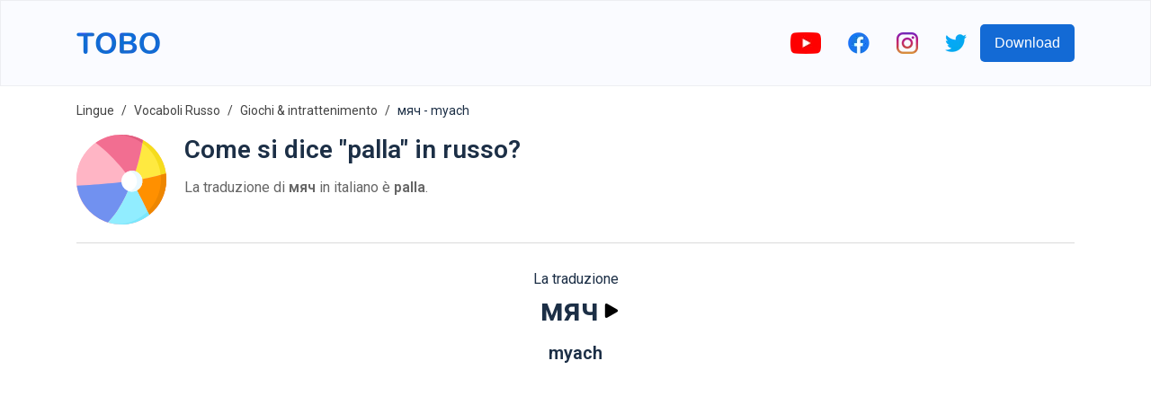

--- FILE ---
content_type: text/html; charset=utf-8
request_url: https://www.google.com/recaptcha/api2/aframe
body_size: 249
content:
<!DOCTYPE HTML><html><head><meta http-equiv="content-type" content="text/html; charset=UTF-8"></head><body><script nonce="E9kQS_xlR9Rm_QSymJSvpg">/** Anti-fraud and anti-abuse applications only. See google.com/recaptcha */ try{var clients={'sodar':'https://pagead2.googlesyndication.com/pagead/sodar?'};window.addEventListener("message",function(a){try{if(a.source===window.parent){var b=JSON.parse(a.data);var c=clients[b['id']];if(c){var d=document.createElement('img');d.src=c+b['params']+'&rc='+(localStorage.getItem("rc::a")?sessionStorage.getItem("rc::b"):"");window.document.body.appendChild(d);sessionStorage.setItem("rc::e",parseInt(sessionStorage.getItem("rc::e")||0)+1);localStorage.setItem("rc::h",'1768692260422');}}}catch(b){}});window.parent.postMessage("_grecaptcha_ready", "*");}catch(b){}</script></body></html>

--- FILE ---
content_type: image/svg+xml
request_url: https://firebasestorage.googleapis.com/v0/b/words-editor.appspot.com/o/wordImages%2FqTE0mEwFxu53wcCO4dYt.svg?alt=media&token=433feb99-d38b-4f49-ac90-f25e887805a1
body_size: 1821
content:
<svg id="Layer_1" enable-background="new 0 0 497 497" height="512" viewBox="0 0 497 497" width="512" xmlns="http://www.w3.org/2000/svg"><g><circle cx="248.5" cy="248.5" fill="#ffb5c5" r="248.5"/><circle cx="248.5" cy="248.5" fill="#ffb5c5" r="248.5"/><g><path d="m306.506 257.227s-188.82 20.307-304.184 25.245c13.162 96.265 81.441 174.978 172.001 203.264 82.643-80.663 132.183-228.509 132.183-228.509z" fill="#7191f0"/><path d="m494.696 214.65c-10.881-79.872-59.696-147.677-127.715-184.64-8.64 58.949-26.075 145.028-60.475 227.217 0 0 95.495-17.097 188.19-42.577z" fill="#ffe940"/><g><path d="m465.633 222.358c9.644-2.471 19.368-5.043 29.063-7.708-10.881-79.872-59.696-147.677-127.715-184.64-.81 5.525-1.697 11.289-2.668 17.266 55.58 40.345 93.798 103.141 101.32 175.082z" fill="#f5dc1d"/></g><path d="m306.506 257.227s40.313 67.853 95.898 186.382c57.615-45.509 94.596-115.988 94.596-195.109 0-11.484-.796-22.78-2.304-33.85-92.695 25.48-188.19 42.577-188.19 42.577z" fill="#ff9000"/><g><path d="m494.696 214.65c-9.695 2.665-19.419 5.237-29.063 7.708.898 8.592 1.367 17.312 1.367 26.142 0 68.959-28.095 131.351-73.456 176.372 2.907 6.099 5.86 12.34 8.86 18.737 57.615-45.509 94.596-115.988 94.596-195.109 0-11.484-.796-22.78-2.304-33.85z" fill="#ed8600"/></g><path d="m174.322 485.737c23.427 7.317 48.341 11.263 74.178 11.263 58.122 0 111.58-19.959 153.904-53.391-55.585-118.528-95.898-186.382-95.898-186.382s-49.54 147.846-132.184 228.51z" fill="#91edff"/><g><path d="m233.399 496.543c4.996.3 10.03.457 15.101.457 58.122 0 111.58-19.959 153.904-53.391-3-6.397-5.953-12.638-8.86-18.737-41.625 41.313-97.791 67.982-160.145 71.671z" fill="#79e7fc"/></g><path d="m306.506 257.227c34.4-82.189 51.835-168.268 60.475-227.217-35.218-19.138-75.58-30.01-118.481-30.01-52.894 0-101.918 16.538-142.21 44.708 118.333 88.841 200.216 212.519 200.216 212.519z" fill="#f26e91"/><g><path d="m366.981 30.01c-35.218-19.138-75.58-30.01-118.481-30.01-5.077 0-10.118.156-15.12.456 48.76 2.88 93.733 19.817 130.933 46.82.971-5.977 1.858-11.741 2.668-17.266z" fill="#e05c7e"/></g></g><circle cx="306.506" cy="257.227" fill="#fff" r="58.006"/><path d="m306.506 199.222c-5.189 0-10.214.691-15 1.969 24.763 6.613 43.006 29.19 43.006 56.037s-18.243 49.424-43.006 56.037c4.786 1.278 9.811 1.969 15 1.969 32.036 0 58.006-25.97 58.006-58.006s-25.97-58.006-58.006-58.006z" fill="#ebf9ff"/></g></svg>